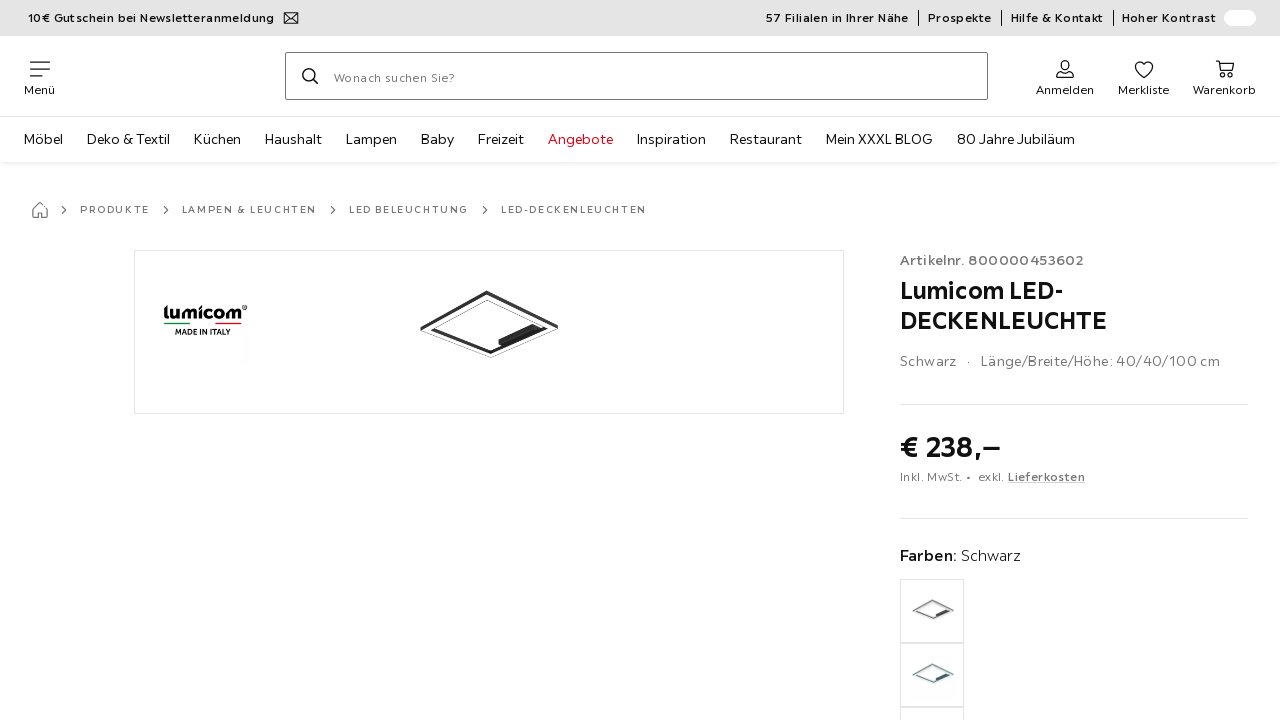

--- FILE ---
content_type: text/javascript
request_url: https://assets.xxxlutz.com/webshop/lz/assets/js/3959_85d813459d48b663374a.js
body_size: 4559
content:
"use strict";(self.__LOADABLE_LOADED_CHUNKS__=self.__LOADABLE_LOADED_CHUNKS__||[]).push([[3959],{73959:(e,a,t)=>{t.d(a,{A:()=>et});var r=t(31350),s=t(84582),i=t(53804),n=t.n(i),d=t(46965),o=t(67683),l=t(77355),c=t(59720),u=t(13766),m=t(79515),p=t(59192),g=t(90797),h=t(55682),A=t(31391),C=t(71566),x=t(48654),b=t(2290),v=t(91479),y=t(55791),_=t(66665),j=t(26245),k=t(24769),f=t(12162);let T={wrapper:"_Lt4A6kwdWnJ6z0BY",image:"_XM8KuEqZpMcJkAiM",name:"_zgKrpCMXu1GDIFXJ",attributes:"_ktkIh5v14ES51Ctw",price:"_bYbErd2L3deWjxng",quantity:"_E3YyIN5MTVhgjTy7"},S=e=>{let{className:a,entryData:t,isAddToCartSidesheetRedesigned:i,quantityOfSets:d,totalPriceForSets:o,unitBasedCalculation:l,variant:c}=e,{additionalExpenses:u,product:m,quantity:p}=t,{deliveryAmount:h,packageAmount:A,price:C}=l??{},S=C?.value,{packagingData:w,priceData:P}=m??{},{sellingAmount:R}=P??{},D=w&&c===f.MJ.CHECKOUT,N=(0,s.useMemo)(()=>({deliveryAmount:h||R,packageAmount:A}),[h,A,R]);return m?(0,r.jsxs)(x.A,{className:n()(T.wrapper,a),dataPurpose:"entry.cart.added",product:m,children:[(0,r.jsx)(y.A,{className:T.name}),(0,r.jsx)(v.A,{className:T.image}),(0,r.jsx)(b.A,{withDisabledKeys:!0,className:T.attributes}),!i&&(0,r.jsxs)(r.Fragment,{children:[(0,r.jsx)(j.A,{amount:D?d:p||void 0,packagingData:D?w:null,className:T.quantity,unitBased:(0,g.B8)(m)?N:void 0}),(0,r.jsx)(_.A,{alignment:"right",className:T.price,priceCurrentTotal:D?o:S}),(0,r.jsx)(k.A,{additionalExpenses:u})]})]}):null};var w=t(93129),P=t(62688),R=t(76511),D=t(84033),N=t(22508),E=t(37402);let O={cancel:"_rSSysuTl85Gpxnd4",submit:"_QXX5U8lR5OP_x4O5"},B=e=>{let[a,t]=(0,N.A)("cart","reservationPage"),r=e===f.MJ.CHECKOUT;return{goForwardMessageCode:r?"wxs.checkout.to.cart":"wxs.reservation.to.reservation",route:r?a.root:`/${t.name}`}},M=e=>{let a=(0,h.z1)(e,"ActionButtons"),{className:t="",onClose:i,variant:n=f.MJ.CHECKOUT}=e,{goForwardMessageCode:d,route:o}=B(n),[l,c,u,m]=(0,R.A)([d,"wxs.reservation.page.intro.summary.continueShopping",d,"wxs.reservation.page.intro.summary.continueShopping"]),p=(0,s.useCallback)(e=>(a(e),i(e)),[i,a]);return(0,r.jsxs)("div",{className:t,children:[(0,r.jsx)(E.A,{as:(0,r.jsx)(D.A,{ariaLabel:u,className:O.submit,layout:"block",variant:"primary"}),"data-purpose":"sidebar.button.submit",href:o,children:l}),(0,r.jsx)(D.A,{"data-purpose":"sidebar.button.cancel",className:O.cancel,variant:"tertiary",layout:"block",ariaLabel:m,onClick:p,children:c})]})};var H=t(63107),F=t(88417),K=t(48690),U=t(38651);let $={mobileHeading:"_lfHrVPD8KakJck2L",headingDefault:"_dlcjr_AaHFLXTpht",headingRedesigned:"_yrzZpWnlYgXTn6kg",productGrid:"_UtBb3Ti3hd0Onh6G","grid-2":"_UKXZezmISjlFLFEm"},I=(0,s.memo)(e=>{let{accessories:a,isAddToCartSidesheetRedesigned:t}=e,s=(0,R.A)("product.relations.heading");return a.length?(0,r.jsxs)(F.A,{"data-purpose":"product.accessories",children:[(0,r.jsx)(H.A,{className:n()($.mobileHeading,{[$.headingDefault]:!t,[$.headingRedesigned]:t}),noMargin:!0,content:s,SEO:"h2",level:3}),t?(0,r.jsx)(F.A,{grid:"productGrid",margin:"section",className:n()($.productGrid,$["grid-2"]),children:a.map(e=>(0,r.jsx)(U.A,{...e},e.code))}):(0,r.jsx)(K.A,{id:"product-accessories-slider",children:a.map(e=>(0,r.jsx)(U.A,{...e},e.code))})]}):null});var L=t(97119);let J={campaignId:"accessories",maxShown:12};var z=t(83768),G=t(89085),X=t(37482),q=t(18433);let V={modal:"_ziLIvRdyKfI1yBRv",feedbackCard:"_f849MpwlwYzotOrQ",stickyButtons:"_ft1BGdrX1j7tSyd8",cmsContainer:"_w2mgHIuFGkCmzlBM",entry:"_nyy0RcCtJqkz08kc",modalHead:"_mDdJ6Ck2C1bAxMbo",modalClose:"_NAU2dpVMOWIPIAVx",modalBody:"_T6hPGJ603KrDB9Pg",feedbackCardRedesigned:"_GRdH_famL3q1X84o",entryRedesigned:"_MvF49rpATsB1vBFQ",cmsContainerRedesigned:"_D_dJsquJsDbdrFF7",actionButtons:"_yHd5R4rQDIPqhxi6"},{QUANTITY_CHANGED:W,RESERVATION_QUANTITY_LIMIT_REACHED:Q,SERVICE_ERROR:Y}=C.HR,Z={default:325,mdUp:210},ee=(e,a)=>{switch(e?.[0]?.message){case W:return"checkout.maxOrderableAmount.error";case Q:return Q;default:return a===f.MJ.CHECKOUT?"wxs.checkout.product.add.error":"wxs.reservation.product.add.error"}},ea=e=>{let{isAddToCartSidesheetRedesigned:a,layout:t="inline",message:s,variant:i="success"}=e;return(0,r.jsx)(u.A,{className:n()(V.feedbackCard,{[V.feedbackCardRedesigned]:a}),layout:t,variant:i,children:s})},et=(0,o.Ay)((0,A.w2)("AddToCartSidebar"))(e=>{let a=(0,h.z1)(e,"AddToCartSidebar"),t=(0,X.A)(),i=(0,d.zy)(),{cartMessages:o=[],errors:u=null,onClose:A,orderEntry:C={},potentialOrderPromotions:x=[],potentialProductPromotions:b=[],quantityOfSets:v,totalPriceForSets:y,unitBasedCalculation:_={},variant:j=f.MJ.CHECKOUT}=e,{product:k,services:T}=C??{},{code:D}=k??{},{packageAmount:N}=_??{},E=T?.filter(e=>{let{consumed:a}=e;return a})??[],O=!(0,p.by)(E),B=!!u?.length,H=!(0,p.by)(o)&&o[0]?.message===Y,F=!(0,p.by)(x)||!(0,p.by)(b),K=(0,g.B8)(k??{}),{variant:U}=(0,G.A)("addToCartSidesheetAccessories"),$="addToCartSidesheet-1"===U||"addToCartSidesheet-2"===U,W="addToCartSidesheet-2"===U,{data:Q}=(0,l.I)(z.K,{fetchPolicy:"cache-and-network",notifyOnNetworkStatusChange:!0,skip:!$||!k?.code,variables:{filters:J,productCode:k?.code}}),et=Q?.getCampaigns?.campaigns?.[0]?.searchResult?.searchResults||[],er=et.length>0;(0,s.useEffect)(()=>()=>{A()},[i,A]),(0,s.useEffect)(()=>{D&&window.requestIdleCallback(()=>t({action:"view",pageName:q.dP.ADD_TO_CART,productData:D}))},[D,t]);let es=ee(u,j),[ei,en,ed,eo,el]=(0,R.A)([es,"wxs.checkout.product.add.message","wxs.modal.closeButton.ariaLabel","additional.service.added","add.product.service.error"],{values:{amount:K?N||"":v,amountServices:E?.length}}),ec=(0,s.useMemo)(()=>({close:ed}),[ed]),eu=(0,s.useCallback)(e=>{a(e),A(e)},[A,a]),em=(0,r.jsx)(r.Fragment,{children:B?(0,r.jsx)(ea,{message:ei,variant:"error",layout:"block",isAddToCartSidesheetRedesigned:W}):(0,r.jsxs)(r.Fragment,{children:[(0,r.jsx)(ea,{message:en,isAddToCartSidesheetRedesigned:W}),H&&(0,r.jsx)(ea,{message:el,variant:"warning",isAddToCartSidesheetRedesigned:W}),O&&(0,r.jsx)(ea,{message:eo,isAddToCartSidesheetRedesigned:W})]})});if(!C)return null;let ep=W?{body:V.modalBody,close:V.modalClose,head:V.modalHead,modal:V.modal}:{modal:V.modal};return(0,r.jsxs)(m.A,{className:ep,i18n:ec,onClose:eu,stickyHeader:!1,variant:"sidebar",heading:W&&em,preserveScrollPosition:!1,children:[!W&&em,!B&&(0,r.jsx)(S,{entryData:C,className:n()(V.entry,{[V.entryRedesigned]:W}),quantityOfSets:v,totalPriceForSets:y,unitBasedCalculation:_,variant:j,isAddToCartSidesheetRedesigned:W}),O&&E?.map(e=>{let{price:a,type:t}=e;return r.jsx(w.A,{price:a,type:t},`${D}-${a}`)}),F&&(0,r.jsx)(L.A,{potentialOrderPromotions:x,potentialProductPromotions:b}),(0,r.jsx)(M,{className:n()({[V.actionButtons]:W,[V.stickyButtons]:F}),variant:j,onClose:A}),(0,r.jsx)("div",{className:n()(V.cmsContainer,{[V.cmsContainerRedesigned]:W}),children:er&&$?(0,r.jsx)(I,{isAddToCartSidesheetRedesigned:W,accessories:et}):(0,r.jsx)(P.A,{pageCode:"checkout_addtocart",contentSlot:"bottom",hideError:!0,productCode:D,imageSizes:`(min-width: ${c.$.breakpoints.md}px) ${Z.mdUp}px, ${Z.default}px`})})]})})},93129:(e,a,t)=>{t.d(a,{A:()=>c});var r=t(31350),s=t(53804),i=t.n(s),n=t(46916),d=t(14918),o=t(76511);let l={wrapper:"_ez1skvdCgZyrW96B"},c=e=>{let{className:a=null,price:t=0,type:s=""}=e,c=(0,d.A)().currencyFormat,{price:u}=(0,n.C3)(t||0,c),[m,p]=(0,o.A)([`additional.service.headline.${s||""}`,"additional.service.noCost"]);return(0,r.jsxs)("div",{className:i()(l.wrapper,a),children:[(0,r.jsx)("span",{children:m}),(0,r.jsx)("span",{children:0===t||null===t?p:`+ ${u}`})]},s)}},97119:(e,a,t)=>{t.d(a,{A:()=>x});var r=t(31350),s=t(84582),i=t(67683),n=t(10380),d=t(62492),o=t(866),l=t(84033),c=t(38223),u=t(63910),m=t(31391),p=t(55682),g=t(76511),h=t(65730),A=t(37402);let C={box:"_c6pCW8o4kCwn6WEx",collapsibleContent:"_PBS9Fo7lvcD5uf45",link:"_yvAlZG5Rf8sbhOmD"},x=(0,i.Ay)((0,m.w2)("PromotionEngineAccordion"))(e=>{let{potentialOrderPromotions:a,potentialProductPromotions:t}=e,i=(0,p.z1)(e,"PromotionEngineAccordion"),m=a.concat(t),[x,b,v]=(0,g.A)(["promotion.engine.link.button","general.newsaktion.link","promotion.engine.legal.link"]),y=(0,s.useCallback)(e=>{i(e)},[i]);return(0,r.jsx)(n.A,{children:m.map(e=>{let{mainPromotionCode:a="",mainPromotionDescription:t="",mainPromotionName:s="",url:i}=e.addedPotentialPromotionInfo??{};return(0,r.jsxs)(d.A,{defaultOpen:!0,activator:s||"",contentClassName:C.collapsibleContent,subText:a?[t,`(${a})`].join(" "):t,children:[(0,r.jsx)(h.A,{code:e.description||"",children:e=>(0,r.jsx)(o.A,{className:C.box,content:e||""})}),i&&(0,r.jsx)(A.A,{onClick:y,as:(0,r.jsx)(l.A,{layout:"block",glyphAfter:u.A,variant:"secondary"}),className:C.link,"data-purpose":"promotion.engine.button.url",href:i,children:x}),v&&(0,r.jsx)(A.A,{as:(0,r.jsx)(c.A,{typography:"xsmall",theme:"tertiary",layout:"block",underline:!0}),className:C.link,href:v,target:"_blank",children:b})]},e?.addedPotentialPromotionInfo?.mainPromotionCode)})})})},12162:(e,a,t)=>{var r,s;t.d(a,{MJ:()=>r,SO:()=>n,gV:()=>s,sX:()=>i}),function(e){e.RESERVATION="reservation",e.CHECKOUT="checkout"}(r||(r={}));let i="productdetail",n=8;(s||(s={})).ADD_TO_CART_SIDEBAR="addToCartSidebar"},83768:(e,a,t)=>{t.d(a,{K:()=>i});var r=t(83140),s=t(85453);let i=(0,r.J1)`
  query getCampaigns($productCode: String!, $filters: CampaignFilters) {
    getCampaigns(productCode: $productCode, filters: $filters) {
      campaigns {
        id
        searchResult {
          searchResults {
            ... on Product {
              code
              name
              attributes {
                colorMapping {
                  code
                  targetColor
                  webColor
                }
                dimensions {
                  ${s.KQ}
                  strRepresentation
                  strRepresentationKey
                }
                material
              }
              color
              url
              mediaData {
                ${s.RH}
              }
              teaserText
              ${s._m}
              priceData {
                cheapestPriceWithinLegalPeriod {
                  monitoredDays
                  price
                  isReferencePrice
                }
                currentPrice {
                  ${s.nw}
                }
                oldPrice {
                  value
                }
                pricePerUnit {
                  value
                }
                productUnitDiffersToPriceUnit
                sellingUnit
                sellingAmount
                savedPercent
                showFriendshipPrice
                priceSaving {
                  savingValue
                  savingVariant
                }
              }
              picture {
                altText
                cdnFilename
              }
              configuredProductData {
                images {
                  altText
                  url
                }
                productNumber
              }
              configuredProduct
            }
          }
        }
      }
    }
  }
`}}]);
//# sourceMappingURL=/assets/js/3959_85d813459d48b663374a.js.map

--- FILE ---
content_type: text/javascript
request_url: https://assets.xxxlutz.com/webshop/lz/assets/js/6237_7f3047e75bb78f7bcb0f.js
body_size: 7397
content:
"use strict";(self.__LOADABLE_LOADED_CHUNKS__=self.__LOADABLE_LOADED_CHUNKS__||[]).push([[6237],{85803:(e,t,r)=>{let a;r.d(t,{A:()=>S});var n=r(11822),o=r(84582),s=r(45791),d=r(64749);let c=0,i=[],l=!1,u=(e,t,r)=>{let a=new URLSearchParams;a.append("testing","false");let n=new URL(e);return n.pathname=`/intercept/v1/init/${t}/${r}`,n.search=`?${a.toString()}`,n.toString()},m=()=>"function"==typeof window?.IMI?.viewChange,p=e=>{let{currentView:t,inmData:r,previousView:a}=e;try{window.IMI.viewChange(t,a,r?{...r}:void 0)}catch(e){console.error("useInMoment: error while calling viewChange",e)}},E=()=>{if(m()){clearTimeout(a),c=20,i=i.map(e=>{try{return p(e),e}catch{return e}}).filter(Boolean);return}a=c<20&&"function"!=typeof window.IMI?.viewChange?setTimeout(E,100):0,l=c>=20||l,c+=1},y=e=>{let t=!(0,n.A)(["poseidon.inmoment.disabled",`poseidon.inmoment.disabled.${e}`],{condition:"some"});return!!(0,s.rX)()&&t},A=(e,t)=>{if("undefined"==typeof window||l)return!1;let r={currentView:e,...t};if(m())return p(r),!0;if(i.push(r),!a)try{(0,d.f8)({crossOrigin:"anonymous",id:"inmoment-interception",src:u("https://intercept.inmoment.eu",3017,"8EYYdB9u1Q9MyculkdGZw==")}),E()}catch(e){console.error("useInMoment: error while injecting script tag",e),l=!0}return!1},S=e=>{let t=y(e),r="undefined"!=typeof window&&window?.jentis?.consent?.engine?.getVendorConsent("cstm_inmoment");return(0,o.useMemo)(()=>t&&r?A:()=>!1,[r,t])}},24670:(e,t,r)=>{r.d(t,{u:()=>o});var a=r(84582);let n="internalPaymentModes",o=()=>{(0,a.useEffect)(()=>{if("true"===sessionStorage.getItem(n))return;let e=new URLSearchParams(window.location.search);if("true"===e.get(n)){sessionStorage.setItem(n,"true"),e.delete(n);let t=e.toString(),r=`${window.location.pathname}${t?`?${t}`:""}${window.location.hash}`;window.history.replaceState({},"",r)}},[])}},41269:(e,t,r)=>{r.d(t,{A3:()=>o,OO:()=>c,_G:()=>u,_h:()=>p,bP:()=>l,c6:()=>d,ud:()=>s,ux:()=>m,xM:()=>i});var a=r(83140),n=r(94906);let o=(0,a.J1)`
  mutation applyVoucher(
    $cartId: String!
    $bonusCard: String
    $code: String
    $lastName: String
    $pin: String
  ) {
    applyVoucher(
      cartId: $cartId
      bonuscard: $bonusCard
      code: $code
      lastName: $lastName
      pin: $pin
    ) {
      ${n.N5}
    }
  }
`,s=(0,a.J1)`
  mutation removeVoucher($cartId: String!, $code: String!) {
    removeVoucher(cartId: $cartId, code: $code) {
      ${n.N5}
    }
  }
`,d=(0,a.J1)`
  mutation updateCartAddresses($cartId: String!, $data: CartAddressesRequestInput!) {
    updateCartAddresses(cartId: $cartId, data: $data) {
      ${n.N5}
    }
  }
`,c=(0,a.J1)`
  mutation updateCartAddressesExpressPayment($cartId: String!, $data: CartAddressesExpressPaymentRequestInput!) {
    updateCartAddressesExpressPayment(cartId: $cartId, data:$data) {
      ${n.N5}
    }
  }
`,i=(0,a.J1)`
  mutation updateCartPaymentMode($cartId: String!, $data: PaymentModeRequestInput!) {
    updateCartPaymentMode(cartId: $cartId, data: $data) {
      ${n.N5}
    }
  }
`,l=(0,a.J1)`
  mutation setAdditionalCartData($cartId: String!, $additionalData: AdditionalDataInput!) {
    setAdditionalCartData(cartId: $cartId, additionalData: $additionalData) {
      ${n.N5}
    }
  }
`,u=(0,a.J1)`
  mutation updatePostalCode($cartId: String!, $postalCode: String!) {
    updatePostalCode(cartId: $cartId, postalCode: $postalCode) {
      ${n.N5}
    }
  }
`,m=(0,a.J1)`
  mutation getAddressValidation(
    $country: String!
    $street: String!
    $postcode: String!
    $town: String!
  ) {
    getAddressValidation(country: $country, street: $street, postcode: $postcode, town: $town) {
      exactMatch
      selectedAddress {
        street
        postcode
        town
      }
      suggestedAddressList {
        street
        postcode
        town
        priority
      }
      country
    }
  }
`,p=(0,a.J1)`
  mutation validatePhoneNumber($countryIso: String!, $phoneNumber: String!) {
    validatePhoneNumber(countryIso: $countryIso, phoneNumber: $phoneNumber) {
      isValid
      isPossible
      phoneNumberCountry
      internationallyFormattedNumber
      locallyFormattedNumber
    }
  }
`},4823:(e,t,r)=>{r.d(t,{p:()=>n});var a=r(83140);let n=(0,a.J1)`
  mutation placeOrder($data: PlaceOrderRequestInput!) {
    placeOrder(data: $data) {
      paymentStart {
        customResponsePaymentData
        error
        htmlFragment
        interactionCode
        restType
        returnCode
        urlRedirect
      }
      code
      messages {
        message
        arguments {
          value
        }
      }
      paymentMode {
        active
        code
        description
        mobileDescription
        name
        paymentCost {
          value
        }
        pgProvider
        redirectHint
        redirectMessage
        redirectPageHeader
      }
      providerParameters {
        key
        value
      }
    }
  }
`},65673:(e,t,r)=>{r.d(t,{x:()=>n});var a=r(83140);let n=(0,a.J1)`
  mutation placeOrderConfirmationGeneric($data: PlaceOrderConfirmationGenericInput!) {
    placeOrderConfirmationGeneric(data: $data) {
      pspReference
      resultCode
      merchantReference
      paymentMethod {
        type
      }
      errorMessage
    }
  }
`},42933:(e,t,r)=>{r.d(t,{jk:()=>l,kl:()=>a});var a,n=r(84582),o=r(59192),s=r(71566);let d=()=>(0,s._2)(s.Or.PAYMENT),c=e=>{if(!(0,o.by)(e)){let{extensions:{errors:t}}=e[0],[{messageKey:r}]=t;(0,s.bf)(r)&&(0,s.gz)(s.Or.PAYMENT,t,null,s.b$.EXCEPTION)}};!function(e){e.SET="SET",e.RESET="RESET"}(a||(a={})),d();let i=(e,t)=>{let{payload:r,type:a}=t;switch(a){case"SET":return c(r),d();case"RESET":return(0,s.n2)(s.Or.PAYMENT),d();default:return e}},l=()=>{let e=(0,s._2)(s.Or.PAYMENT);return(0,n.useReducer)(i,e)}},86237:(e,t,r)=>{r.d(t,{eW:()=>X,zm:()=>L});var a=r(31350),n=r(84582),o=r(59192),s=r(79706),d=r(85803),c=r(62012),i=r(34927),l=r(46965),u=r(71566),m=r(49709),p=r(42933),E=r(67564),y=r(31960),A=r(14420),S=r(46015),C=r(7846),h=r(4823),P=r(22508),g=r(65673),R=r(44129),f=r(88595);let M=e=>{let{cart:t,checkoutPayments:r}=e,a=(0,A.A)(),n=(0,l.Zp)(),{ROUTES:s}=(0,E.A)(),[d,c,i]=(0,P.A)("checkout.error","checkout.cancel","orders.confirmation"),m=(0,f.A)("checkout.configurator.consent.enabled"),[p]=(0,C.n)(h.p,(0,R.A)({fetchPolicy:"network-only"})),[M]=(0,C.n)(g.x,(0,R.A)({fetchPolicy:"network-only"})),T=(0,S.A)();if(!t||(0,o.by)(t.entries??[]))return null;let O=async e=>{let t=e.paymentMode?.code;if(t===u.ZJ.CREDITCARD_ADYEN.code)return!0;let{errors:a}=await r.updateCartPaymentModeMutation({variables:{cartId:e.code??"",data:{code:t??""}}});return!(0,o.by)(a)};return{handleSubmitPayPalExpressSummary:async e=>{try{await T.handleAdditionalCartData(t.code??"")}catch(e){}let r=t?.entries?.some(e=>e?.product?.configuredProduct===!0)??!1,a=await p({variables:{data:{cancelUrl:`${origin}${c.root}`,cartId:t.code,failureUrl:`${origin}${d.root}`,paymentData:[{encryptedCardData:"",type:"sdk"}],paymentTransactionId:e.transactionId,requestInfo:{orderOrigin:(0,u.BX)()},successUrl:`${origin}${i.root}`,...m&&r&&{configurationConsent:r}}}});if(a.errors&&a.errors.length>0)return{errors:a.errors};let{details:{facilitatorAccessToken:n,orderID:o,payerID:s,paymentSource:l},paymentData:E,transactionId:A}=e,S=await M({variables:{data:{cartId:t.code,customPaymentData:{facilitatorAccessToken:n,isExpress:!0,orderCode:a.data?.placeOrder.code,orderID:o,payerID:s,paymentData:E,paymentSource:l,paymentTransactionId:A}}}});return S.errors&&S.errors.length>0?{errors:S.errors}:(y.d.setItem("lastOrder",{code:a.data?.placeOrder.code,removedCart:!1}),window.location.replace(i.root||""),{errors:[]})},handleSubmitSummary:async e=>{try{await T.handleAdditionalCartData(t.code??"")}catch(e){}return!t.paymentValidationSuccess&&await O(t)?((0,u.gz)(u.Or.PAYMENT,[(0,u.zX)(u.HR.PAYMENT_VALIDATION_GENERAL)],null,u.b$.EXCEPTION),n(s.PAYMENT),{errors:[],redirect:!0}):a?.handlePlaceOrder?.(t,e,{getPaymentModes:r.getPaymentModes,updateCartPaymentModeMutation:r.updateCartPaymentModeMutation})},htmlFragmentState:a?.htmlFragmentState}};var T=r(63246);let O=e=>{let[t,r]=(0,n.useState)(!1),[a,o]=(0,n.useState)(!1);return{coupon:e=>{let{appliedVoucherDataList:t=[]}=e,r=t?.slice(-1)[0];return r?.voucherType==="COUPON"},couponApplied:t,couponRemoved:a,removeCoupon:()=>{"payment"===e.stepState&&e.setStep(e.ROUTES.PAYMENT),r(!0),o(!0)},setCouponApplied:r,setCouponRemoved:o}};var $=r(70711),N=r(50120),w=r(24670);let b=e=>{let[t,r]=(0,n.useState)(!1),[a,o]=(0,n.useState)(""),s=(0,l.Zp)(),d=(0,l.zy)(),[c]=(0,P.A)("checkout.cancel");(0,w.u)();let i=(0,n.useMemo)(()=>new URLSearchParams(d.search),[d.search]),u=(0,n.useCallback)((t,a,n)=>{let l=t,u=d.state?.pathname===e.ROUTES.CART;if("payment"===t&&o(t),a&&e.steps[e.steps.indexOf(t)+1]&&(l=e.steps[e.steps.indexOf(t)+1]),u&&r(!0),!u||a){let{pathname:r,search:a}=(0,N.S)(`/${e.ROUTES.CHECKOUT_ROUTE}/${l}`),n=new URLSearchParams(a);t===c.name&&i.get($.o)?.length&&n.set($.o,i.get($.o)),s({pathname:r,search:n.toString()},{preventScrollReset:!0,replace:"/checkout"===d.pathname})}n&&r(!1)},[d.state,d.pathname,e.ROUTES.CART,e.ROUTES.CHECKOUT_ROUTE,e.steps,c.name,i,s]);return{progressBarAtStart:t,setProgressBarAtStart:r,setStep:u,setStepState:o,stepState:a}};var I=r(69311),v=r(41269),D=r(89760),_=r(55060);let Y=e=>{let[t,{data:r,loading:a,refetch:n}]=(0,I._)(D.Rg,(0,R.A)({fetchPolicy:"network-only"})),s=async(t,r)=>{let{acceptedAgb:a,code:n,dateOfBirth:s}=r;if(!e.cart)return[];let{errors:c}=await d({variables:{cartId:e.cart.code??"",data:{acceptedAgb:a,code:n,dateOfBirth:s}}});return(0,o.by)(c)?null:(0,m.k)(c)},[d]=(0,C.n)(v.xM,(0,R.A)({update:(e,t)=>{let{data:r}=t;(0,_.Uh)(e,r?.updateCartPaymentMode)}}));return{getPaymentModes:t,getPaymentModesData:r,handleSubmitPaymentOptions:s,isPaymentModesLoading:a,refetchGetPaymentModes:n,updateCartPaymentModeMutation:d}},k=[u.ZJ.PAYPAL_EXPRESS_ADYEN.code,u.ZJ.GOOGLE_PAY_EXPRESS_ADYEN.code,u.ZJ.APPLE_PAY_EXPRESS_ADYEN.code],U=(0,n.createContext)({cart:{},checkCartQuery:()=>Promise.resolve({data:null}),errors:[],errorsDispatch:o.lQ,getPaymentModes:o.lQ,handleSubmitPaymentOptions:o.lQ,handleSubmitSummary:o.lQ,isInCheckout:!1,isPaymentModesLoading:!0,isReadOnly:!0,loading:!0,placeOrderData:{},qrCodeRef:null,refetchGetPaymentModes:o.lQ,removeCoupon:o.lQ,routes:{ADDRESS:"",CANCEL:"",CART:"",CHECKOUT_ROUTE:"",ERROR:"",EXTERNAL:"",PAYMENT:"",SUMMARY:""},setAdditionalData:()=>o.lQ,setCouponApplied:()=>o.lQ,setCouponRemoved:()=>o.lQ,setIsCheckoutLoading:()=>o.lQ,setIsInCheckout:o.lQ,setIsReadOnly:o.lQ,setPlaceOrderData:()=>o.lQ,setStep:o.lQ,step:"",steps:[]}),L=()=>(0,n.useContext)(U),x="checkout",X=e=>{let{children:t,pageType:r="normal"}=e,{state:y}=(0,l.zy)(),A=(0,l.Zp)(),S=(0,n.useRef)(null),C=(0,d.A)(x),h=(0,c.B_)(),[P,g]=(0,n.useState)(y?.additionalDetails),R=(0,T.A)(),[f,$]=(0,p.jk)(),[N,w]=(0,n.useState)(null),[I,v]=(0,n.useState)(y?.isExpress??!1),[D,L]=(0,n.useState)(!1),[X,J]=(0,n.useState)(null),{ROUTES:Q}=(0,E.A)(),Z=(0,n.useRef)(Q).current,G=(0,n.useMemo)(()=>[Z.ADDRESS,Z.PAYMENT,Z.SUMMARY],[Z.ADDRESS,Z.PAYMENT,Z.SUMMARY]),H=b({ROUTES:Z,steps:G}),z=O({ROUTES:Z,setStep:H.setStep,stepState:H.stepState}),q=Y({cart:N}),K=M({cart:N,checkoutPayments:{getPaymentModes:q.getPaymentModes,updateCartPaymentModeMutation:q?.updateCartPaymentModeMutation}}),{step:V}=(0,l.g)(),[F,j]=(0,n.useState)(!0),{preselectedPaymentMethod:B}=(0,i.A)();(0,n.useEffect)(()=>{h?.cart&&!h?.loading&&(j(!1),w(h.cart))},[h?.cart,h?.loading]);let W=(0,n.useCallback)(async()=>{if(N?.code&&!q.getPaymentModesData&&!N?.paymentMode&&"normal"===r){let e=await R.query(N);if(e?.errors&&((0,u.gz)(u.Or.CART,(0,m.k)(e.errors),null,u.b$.EXCEPTION),A({pathname:Z.CART,search:"?error=true"})),e?.data?.checkCart){let e="true"===sessionStorage.getItem("internalPaymentModes");q.getPaymentModes({variables:{cartId:N.code,internalIncluded:e,isExpress:y?.isExpress??!1}})}}},[Z.CART,R,q,N,y?.isExpress,A,r]),ee=(0,n.useCallback)(async()=>{if(h?.refetchCart&&V!==Z.SUMMARY&&V!==Z.PAYMENT){let e=await h?.refetchCart({assignDefaultAddresses:!0});if(e.errors)return;let t=(0,_.iF)(e);if(!t||!t.autoSubmitResult?.success){H.setStep(Z.ADDRESS);return}w(t),(t.deliveryAddress&&t.paymentAddress||!t.deliveryAddressRequired&&t.paymentAddress)&&H.setStep(Z.PAYMENT)}},[Z.CART,R,q,N,A,r,y?.isExpress]);(0,n.useEffect)(()=>{ee()},[]),(0,n.useEffect)(()=>{W()},[N]),(0,n.useEffect)(()=>{if(!N)return;let{appliedOrderPromotions:e,appliedProductPromotions:t,appliedVoucherDataList:r,entries:a,totalPrice:n}=N,s=(0,_.zd)(a??[]),d=e&&!(0,o.by)(e)||t&&!(0,o.by)(t)||r&&!(0,o.by)(r),c={};(0,o.by)(s)||(c.deliveryModes=s.filter(e=>!!e).join(","),c.totalOrderValue=n?.value??void 0,c.promotions=d?"Y":"N");try{C(x,{inmData:c})}catch(e){console.error("inMoment: viewChange not ready")}},[N]);let et=(0,n.useMemo)(()=>N?.paymentMode,[N]),er=(0,n.useMemo)(()=>et?.code&&k.indexOf(et?.code)>=0,[et?.code]);(0,n.useEffect)(()=>{h?.loading||void 0===er||(er&&void 0!==P?v(!0):v(!1))},[P,et?.code,er,h?.loading]),(0,n.useEffect)(()=>{y?.isExpress&&!et&&V!==Z.PAYMENT&&V!==Z.ADDRESS?h?.recatchCart().then(e=>{let t=_.iF(e);(k.indexOf(t?.paymentMode?.code)>=0&&void 0===P||t?.paymentMode?.code===u.ZJ.PAYPAL_EXPRESS_ADYEN.code&&!h?.expressTransactionId)&&H.setStep(Z.PAYMENT)}):er&&void 0===P&&V!==Z.PAYMENT&&V!==Z.ADDRESS&&H.setStep(Z.PAYMENT)},[Z.ADDRESS,Z.CART,Z.PAYMENT,P,H,er,V,h?.expressTransactionId,et?.code,y?.isExpress,et,h,N]),(0,n.useEffect)(()=>{if("additionalData"!==r)switch(V){case Z.PAYMENT:case Z.SUMMARY:case Z.ERROR:case Z.CANCEL:H.setStep(V);break;case Z.EXTERNAL:H.setStep(Z.CANCEL);break;default:H.setStep(Z.ADDRESS)}},[]),(0,n.useEffect)(()=>{R.error&&!R.loading&&((0,u.gz)(u.Or.CART,(0,m.k)(R.error.graphQLErrors),null,u.b$.EXCEPTION),A({pathname:Z.CART,search:"?error=true"}))},[Z.CART,R.error,R.loading,A]),(0,n.useEffect)(()=>{if(h?.cart?.code&&!h?.cart?.paymentMode?.code){let{paymentModes:e}=q.getPaymentModesData?.getPaymentModes||{},t=e?.map(e=>e.code);B&&t?.includes(B)&&q.updateCartPaymentModeMutation({variables:{cartId:h.cart.code,data:{code:B}}})}},[h?.cart?.code,h?.cart?.paymentMode?.code,q,B]),(0,n.useEffect)(()=>{(0,u.Pl)()},[]);let ea=(0,n.useCallback)(()=>{(0,u.gz)(u.Or.PAYMENT,[u.HR.PAYMENT_ERROR_GENERAL],u.HR.PAYMENT_ERROR_GENERAL,u.b$.EXCEPTION),H.setStep(Z.PAYMENT),v(!1)},[Z.PAYMENT,H]),en=(0,n.useCallback)(async()=>{let e=await K?.handleSubmitPayPalExpressSummary({...P,transactionId:h?.expressTransactionId});return e&&e.errors.length>0&&(0,u.gz)(u.Or.PAYMENT,e.errors,null,u.b$.EXCEPTION),{errors:e?.errors,redirect:!1}},[K,P,h?.expressTransactionId]),eo=(0,n.useCallback)(async()=>{let e=await K?.handleSubmitSummary(P);if(e?.dataResult){if(!(0,o.by)(e.errors??[]))return ea(),{errors:[],redirect:!1};J(e.dataResult)}return e},[K,P,ea]),es=(0,n.useCallback)(async()=>{let e=await K?.handleSubmitSummary({token:P});if(e?.dataResult){if(!(0,o.by)(e.errors??[]))return ea(),{errors:[],redirect:!1};J(e.dataResult)}return e},[K,P,ea]),ed=(0,n.useCallback)(async e=>{let t=await K?.handleSubmitSummary(e);if(t?.dataResult){if(!(0,o.by)(t.errors??[]))return ea(),{errors:[],redirect:!1};J(t.dataResult)}return(0,o.by)(t?.errors)||(0,u.gz)(u.Or.PAYMENT,t?.errors,null,u.b$.EXCEPTION),t},[K,ea]),ec=(0,n.useCallback)(async e=>{if(I)switch(et?.code){case u.ZJ.PAYPAL_EXPRESS_ADYEN.code:return en();case u.ZJ.GOOGLE_PAY_EXPRESS_ADYEN.code:return eo();case u.ZJ.APPLE_PAY_EXPRESS_ADYEN.code:return es();default:return ea(),{errors:[],redirect:!1}}return ed(e)},[et?.code,ea,eo,es,en,ed,I]),ei=(0,n.useCallback)(async e=>{void 0!==e&&(g(e),await h?.recatchCart(),H.setStep(Z.SUMMARY))},[Z.SUMMARY,h,H]),el=H.progressBarAtStart||y?.from?.pathname===Z.CART,eu=(0,n.useMemo)(()=>N?{cart:N,cartId:N?.code,checkCartQuery:R.query,coupon:z.coupon(N),couponApplied:z.couponApplied,couponRemoved:z.couponRemoved,errors:f,errorsDispatch:$,getPaymentModes:q.getPaymentModes,getPaymentModesData:q.getPaymentModesData?.getPaymentModes,handleSubmitPaymentOptions:q.handleSubmitPaymentOptions,handleSubmitSummary:e=>ec(e),htmlFragmentState:K?.htmlFragmentState,isInCheckout:D,isPaymentModesLoading:q.isPaymentModesLoading,isProgressBarAtStart:el,isReadOnly:I,loading:F||R.loading,placeOrderData:X,qrCodeRef:S,refetchCart:h?.refetchCart,refetchGetPaymentModes:q?.refetchGetPaymentModes,removeCoupon:z?.removeCoupon,routes:Z,setAdditionalData:ei,setCouponApplied:z?.setCouponApplied,setCouponRemoved:z?.setCouponRemoved,setIsCheckoutLoading:j,setIsInCheckout:L,setIsReadOnly:v,setPlaceOrderData:J,setStep:H.setStep,step:V,steps:G,updateCartPaymentModeMutation:q.updateCartPaymentModeMutation}:null,[N,z,f,$,q.getPaymentModes,q.getPaymentModesData?.getPaymentModes,q.handleSubmitPaymentOptions,q.isPaymentModesLoading,q?.refetchGetPaymentModes,q.updateCartPaymentModeMutation,K?.htmlFragmentState,el,I,D,F,R.loading,R.query,X,h?.refetchCart,Z,ei,H.setStep,V,G,ec]);return!h?.loading&&h?.cartErrors?(0,a.jsx)(s.A,{error:h.cartErrors}):N&&eu?(0,a.jsx)(U.Provider,{value:eu,children:t}):null}},67564:(e,t,r)=>{r.d(t,{A:()=>o});var a=r(84582),n=r(22508);let o=()=>{let[e,t,r,o,s,d,c,i]=(0,n.A)("cart","checkout","checkout.address","checkout.payment","checkout.summary","checkout.cancel","checkout.error","checkout.external");return{ROUTES:(0,a.useMemo)(()=>({ADDRESS:r.name,CANCEL:d.name,CART:e.root,CHECKOUT_ROUTE:t.name,ERROR:c.name,EXTERNAL:i.name,PAYMENT:o.name,SUMMARY:s.name}),[e,t,r,d,c,i,o,s])}}},14420:(e,t,r)=>{r.d(t,{A:()=>C});var a=r(31350),n=r(84582),o=r(7846),s=r(31960),d=r(22508),c=r(67564),i=r(46965),l=r(59192),u=r(71566);let m=()=>{let e=(0,i.Zp)(),{ROUTES:t}=(0,c.A)();return{handlePlaceOrderError:async r=>{let{cartId:a,checkoutPayments:n,errorKey:o,messages:s=[]}=r,d=(0,l.by)(s)?null:s[0].message,c=(0,u.bf)((d??o)||"");if(c){let r=new URLSearchParams([["error",(d??o)||""]]);n.getPaymentModes({variables:{cartId:a}}),e({pathname:`/${t.CHECKOUT_ROUTE}/${t.CANCEL}`,search:r.toString()},{preventScrollReset:!0})}else(0,u.gz)(c?u.Or.PAYMENT:u.Or.CART,(0,u.zX)((d??o)||null,u.HR.PLACEORDER_GENERAL),null,u.b$.CLIENT),e({pathname:t.CART,search:"?error=true"});return{redirect:!0}}}},p=()=>({handleUrlRedirection:e=>{let{paymentModeCode:t,placeOrderResponse:r,urlRedirect:a}=e,n=[u.ZJ.KLARNA_PAY_LATER_ADYEN.code,u.ZJ.PREPAY.code].includes(t);return window.addEventListener("pageshow",e=>{e.persisted&&window.location.reload()},!1),n||window.history.replaceState({},"","/checkout/external"),window.location.href=a,{redirect:!0}}});var E=r(4823),y=r(49709),A=r(88595),S=r(44129);let C=()=>{let[e,t]=(0,n.useState)(null),[r]=(0,o.n)(E.p,(0,S.A)({})),[l]=(0,d.A)("orders.confirmation"),C=(0,i.Zp)(),h=(0,n.useRef)(null),{ROUTES:P}=(0,c.A)(),g=m(),R=p(),[f,M]=(0,A.A)(["checkout.configurator.consent.enabled","payment.adyen.creditcard.native3dsecure2.auth.enabled"]);(0,n.useEffect)(()=>{if(!M||M&&e){let e=h.current?.querySelector("form");"function"==typeof e?.submit&&(window.history.replaceState({},"","/checkout/external"),e.submit())}},[e,M]);let T=["coupon","ondelivery","oncollection","prepay","vorkasse_paymentlink"],O=e=>T.some(t=>e.startsWith(t)),$=(0,n.useCallback)(async(e,t)=>{let a=e?.entries?.some(e=>e?.product?.configuredProduct)||!1,{origin:n}=window.location,{data:o,errors:s}=await r({variables:{data:{cancelUrl:`${n}/${P.CHECKOUT_ROUTE}/${P.CANCEL}`,cartId:e.code,failureUrl:`${n}/${P.CHECKOUT_ROUTE}/${P.ERROR}`,paymentData:t,requestInfo:{language:navigator.language,orderOrigin:(0,u.BX)(),timeZoneOffset:new Date().getTimezoneOffset(),userAgent:navigator.userAgent},successUrl:`${n}${l.root}`,...f&&a&&{configurationConsent:a}}}});return{graphQLErrors:s,placeOrderResponse:o?.placeOrder??null}},[P.CANCEL,P.CHECKOUT_ROUTE,P.ERROR,f,l.root,r]),N=async(e,r,n)=>{let{graphQLErrors:o,placeOrderResponse:d}=await $(e,r);if(e.paymentMode?.code==="swish_adyen")return{dataResult:d,errors:d?.messages??null,redirect:!1};if(o)return{errors:(0,y.k)(o),redirect:!1};let{code:c}=d??{},i=d?.messages??[],u=d?.paymentMode?.code??"",{error:m=null,htmlFragment:p="",urlRedirect:E=null}=d?.paymentStart??{};if(s.d.setItem("lastOrder",{code:c,removedCart:!1}),p)return t((0,a.jsx)("div",{ref:h,dangerouslySetInnerHTML:{__html:p}})),{redirect:!0};let A=E?.includes("error");if(E&&!A&&R.handleUrlRedirection({paymentModeCode:u,placeOrderResponse:d,urlRedirect:E}),!m&&!o&&O(u))return C(`${l.root}?orderCode=${c}`),{redirect:!0};if(m||A){let t=E?.split("cancel?error=").pop()??null;g.handlePlaceOrderError({cartId:e.code??"",checkoutPayments:n,errorKey:t,messages:i})}return{errors:(0,y.k)(o),redirect:!1}};return{callPlaceOrder:$,handlePlaceOrder:N,htmlFragmentState:e}}},46015:(e,t,r)=>{r.d(t,{A:()=>l});var a=r(7846),n=r(59192),o=r(41269),s=r(44129),d=r(67564),c=r(46965),i=r(71566);let l=()=>{let{ROUTES:e}=(0,d.A)(),t=(0,c.Zp)(),[r]=(0,a.n)(o.bP,(0,s.A)({}));return{handleAdditionalCartData:async a=>{let o=document.getElementsByName("userComment")[0];if(!o?.value)return{redirect:!1};let s=await r({variables:{additionalData:{userComment:o?.value},cartId:a}});if(!(0,n.by)(s?.errors)){if(s?.errors?.some(e=>e.extensions?.errors[0].messageKey==="error.AccessDeniedException"))return(0,i.gz)(i.Or.CART,s?.errors,null,i.b$.EXCEPTION),t({pathname:e.CART,search:"?error=true"}),{redirect:!0};throw s.errors[0]}return{redirect:!1}}}}},70711:(e,t,r)=>{r.d(t,{o:()=>a});let a="error"},50120:(e,t,r)=>{r.d(t,{S:()=>a});let a=e=>({pathname:e,search:Array.from(new URLSearchParams(window.location.search)).filter(e=>-1!==e[0].search(/^exp_.+_test$/i)).map(e=>`${e[0]}=${e[1]}`).join("&")})}}]);
//# sourceMappingURL=/assets/js/6237_7f3047e75bb78f7bcb0f.js.map